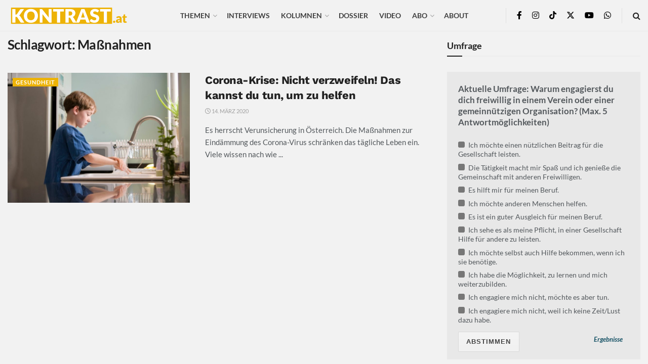

--- FILE ---
content_type: text/html; charset=UTF-8
request_url: https://kontrast.at/tag/massnahmen/?essb_counter_cache=rebuild
body_size: 125
content:
{"total":391,"facebook":"385","messenger":"2","mail":"1","twitter":"","telegram":"","whatsapp":"2","bluesky":"","chatgpt":"","print":"1","comments":""}

--- FILE ---
content_type: text/css
request_url: https://kontrast.at/wp-content/uploads/omgf/uploads/smile_fonts/Defaults/Defaults.css?ver=1694770567&cached=1
body_size: 4842
content:
@font-face {font-family: 'Defaults';font-display: swap;src:url('//kontrast.at/wp-content/uploads/smile_fonts/Defaults/Defaults.eot?rfa9z8');src:url('//kontrast.at/wp-content/uploads/smile_fonts/Defaults/Defaults.eot?#iefixrfa9z8') format('embedded-opentype'),url('//kontrast.at/wp-content/uploads/smile_fonts/Defaults/Defaults.woff?rfa9z8') format('woff'),url('//kontrast.at/wp-content/uploads/smile_fonts/Defaults/Defaults.ttf?rfa9z8') format('truetype'),url('//kontrast.at/wp-content/uploads/smile_fonts/Defaults/Defaults.svg?rfa9z8#Defaults') format('svg');font-weight: normal;font-style: normal;}[class^="Defaults-"], [class*=" Defaults-"] {font-family: 'Defaults';speak: none;font-style: normal;font-weight: normal;font-variant: normal;text-transform: none;line-height: 1;-webkit-font-smoothing: antialiased;-moz-osx-font-smoothing: grayscale;}.Defaults-glass:before {content: "\f000";}.Defaults-music:before {content: "\f001";}.Defaults-search:before {content: "\f002";}.Defaults-envelope-o:before {content: "\f003";}.Defaults-heart:before {content: "\f004";}.Defaults-star:before {content: "\f005";}.Defaults-star-o:before {content: "\f006";}.Defaults-user:before {content: "\f007";}.Defaults-film:before {content: "\f008";}.Defaults-th-large:before {content: "\f009";}.Defaults-th:before {content: "\f00a";}.Defaults-th-list:before {content: "\f00b";}.Defaults-check:before {content: "\f00c";}.Defaults-close:before {content: "\f00d";}.Defaults-remove:before {content: "\f00d";}.Defaults-times:before {content: "\f00d";}.Defaults-search-plus:before {content: "\f00e";}.Defaults-search-minus:before {content: "\f010";}.Defaults-power-off:before {content: "\f011";}.Defaults-signal:before {content: "\f012";}.Defaults-cog:before {content: "\f013";}.Defaults-gear:before {content: "\f013";}.Defaults-trash-o:before {content: "\f014";}.Defaults-home:before {content: "\f015";}.Defaults-file-o:before {content: "\f016";}.Defaults-clock-o:before {content: "\f017";}.Defaults-road:before {content: "\f018";}.Defaults-download:before {content: "\f019";}.Defaults-arrow-circle-o-down:before {content: "\f01a";}.Defaults-arrow-circle-o-up:before {content: "\f01b";}.Defaults-inbox:before {content: "\f01c";}.Defaults-play-circle-o:before {content: "\f01d";}.Defaults-repeat:before {content: "\f01e";}.Defaults-rotate-right:before {content: "\f01e";}.Defaults-refresh:before {content: "\f021";}.Defaults-list-alt:before {content: "\f022";}.Defaults-lock:before {content: "\f023";}.Defaults-flag:before {content: "\f024";}.Defaults-headphones:before {content: "\f025";}.Defaults-volume-off:before {content: "\f026";}.Defaults-volume-down:before {content: "\f027";}.Defaults-volume-up:before {content: "\f028";}.Defaults-qrcode:before {content: "\f029";}.Defaults-barcode:before {content: "\f02a";}.Defaults-tag:before {content: "\f02b";}.Defaults-tags:before {content: "\f02c";}.Defaults-book:before {content: "\f02d";}.Defaults-bookmark:before {content: "\f02e";}.Defaults-print:before {content: "\f02f";}.Defaults-camera:before {content: "\f030";}.Defaults-font:before {content: "\f031";}.Defaults-bold:before {content: "\f032";}.Defaults-italic:before {content: "\f033";}.Defaults-text-height:before {content: "\f034";}.Defaults-text-width:before {content: "\f035";}.Defaults-align-left:before {content: "\f036";}.Defaults-align-center:before {content: "\f037";}.Defaults-align-right:before {content: "\f038";}.Defaults-align-justify:before {content: "\f039";}.Defaults-list:before {content: "\f03a";}.Defaults-dedent:before {content: "\f03b";}.Defaults-outdent:before {content: "\f03b";}.Defaults-indent:before {content: "\f03c";}.Defaults-video-camera:before {content: "\f03d";}.Defaults-image:before {content: "\f03e";}.Defaults-photo:before {content: "\f03e";}.Defaults-picture-o:before {content: "\f03e";}.Defaults-pencil:before {content: "\f040";}.Defaults-map-marker:before {content: "\f041";}.Defaults-adjust:before {content: "\f042";}.Defaults-tint:before {content: "\f043";}.Defaults-edit:before {content: "\f044";}.Defaults-pencil-square-o:before {content: "\f044";}.Defaults-share-square-o:before {content: "\f045";}.Defaults-check-square-o:before {content: "\f046";}.Defaults-arrows:before {content: "\f047";}.Defaults-step-backward:before {content: "\f048";}.Defaults-fast-backward:before {content: "\f049";}.Defaults-backward:before {content: "\f04a";}.Defaults-play:before {content: "\f04b";}.Defaults-pause:before {content: "\f04c";}.Defaults-stop:before {content: "\f04d";}.Defaults-forward:before {content: "\f04e";}.Defaults-fast-forward:before {content: "\f050";}.Defaults-step-forward:before {content: "\f051";}.Defaults-eject:before {content: "\f052";}.Defaults-chevron-left:before {content: "\f053";}.Defaults-chevron-right:before {content: "\f054";}.Defaults-plus-circle:before {content: "\f055";}.Defaults-minus-circle:before {content: "\f056";}.Defaults-times-circle:before {content: "\f057";}.Defaults-check-circle:before {content: "\f058";}.Defaults-question-circle:before {content: "\f059";}.Defaults-info-circle:before {content: "\f05a";}.Defaults-crosshairs:before {content: "\f05b";}.Defaults-times-circle-o:before {content: "\f05c";}.Defaults-check-circle-o:before {content: "\f05d";}.Defaults-ban:before {content: "\f05e";}.Defaults-arrow-left:before {content: "\f060";}.Defaults-arrow-right:before {content: "\f061";}.Defaults-arrow-up:before {content: "\f062";}.Defaults-arrow-down:before {content: "\f063";}.Defaults-mail-forward:before {content: "\f064";}.Defaults-share:before {content: "\f064";}.Defaults-expand:before {content: "\f065";}.Defaults-compress:before {content: "\f066";}.Defaults-plus:before {content: "\f067";}.Defaults-minus:before {content: "\f068";}.Defaults-asterisk:before {content: "\f069";}.Defaults-exclamation-circle:before {content: "\f06a";}.Defaults-gift:before {content: "\f06b";}.Defaults-leaf:before {content: "\f06c";}.Defaults-fire:before {content: "\f06d";}.Defaults-eye:before {content: "\f06e";}.Defaults-eye-slash:before {content: "\f070";}.Defaults-exclamation-triangle:before {content: "\f071";}.Defaults-warning:before {content: "\f071";}.Defaults-plane:before {content: "\f072";}.Defaults-calendar:before {content: "\f073";}.Defaults-random:before {content: "\f074";}.Defaults-comment:before {content: "\f075";}.Defaults-magnet:before {content: "\f076";}.Defaults-chevron-up:before {content: "\f077";}.Defaults-chevron-down:before {content: "\f078";}.Defaults-retweet:before {content: "\f079";}.Defaults-shopping-cart:before {content: "\f07a";}.Defaults-folder:before {content: "\f07b";}.Defaults-folder-open:before {content: "\f07c";}.Defaults-arrows-v:before {content: "\f07d";}.Defaults-arrows-h:before {content: "\f07e";}.Defaults-bar-chart:before {content: "\f080";}.Defaults-bar-chart-o:before {content: "\f080";}.Defaults-twitter-square:before {content: "\f081";}.Defaults-facebook-square:before {content: "\f082";}.Defaults-camera-retro:before {content: "\f083";}.Defaults-key:before {content: "\f084";}.Defaults-cogs:before {content: "\f085";}.Defaults-gears:before {content: "\f085";}.Defaults-comments:before {content: "\f086";}.Defaults-thumbs-o-up:before {content: "\f087";}.Defaults-thumbs-o-down:before {content: "\f088";}.Defaults-star-half:before {content: "\f089";}.Defaults-heart-o:before {content: "\f08a";}.Defaults-sign-out:before {content: "\f08b";}.Defaults-linkedin-square:before {content: "\f08c";}.Defaults-thumb-tack:before {content: "\f08d";}.Defaults-external-link:before {content: "\f08e";}.Defaults-sign-in:before {content: "\f090";}.Defaults-trophy:before {content: "\f091";}.Defaults-github-square:before {content: "\f092";}.Defaults-upload:before {content: "\f093";}.Defaults-lemon-o:before {content: "\f094";}.Defaults-phone:before {content: "\f095";}.Defaults-square-o:before {content: "\f096";}.Defaults-bookmark-o:before {content: "\f097";}.Defaults-phone-square:before {content: "\f098";}.Defaults-twitter:before {content: "\f099";}.Defaults-facebook:before {content: "\f09a";}.Defaults-facebook-f:before {content: "\f09a";}.Defaults-github:before {content: "\f09b";}.Defaults-unlock:before {content: "\f09c";}.Defaults-credit-card:before {content: "\f09d";}.Defaults-rss:before {content: "\f09e";}.Defaults-hdd-o:before {content: "\f0a0";}.Defaults-bullhorn:before {content: "\f0a1";}.Defaults-bell-o:before {content: "\f0a2";}.Defaults-certificate:before {content: "\f0a3";}.Defaults-hand-o-right:before {content: "\f0a4";}.Defaults-hand-o-left:before {content: "\f0a5";}.Defaults-hand-o-up:before {content: "\f0a6";}.Defaults-hand-o-down:before {content: "\f0a7";}.Defaults-arrow-circle-left:before {content: "\f0a8";}.Defaults-arrow-circle-right:before {content: "\f0a9";}.Defaults-arrow-circle-up:before {content: "\f0aa";}.Defaults-arrow-circle-down:before {content: "\f0ab";}.Defaults-globe:before {content: "\f0ac";}.Defaults-wrench:before {content: "\f0ad";}.Defaults-tasks:before {content: "\f0ae";}.Defaults-filter:before {content: "\f0b0";}.Defaults-briefcase:before {content: "\f0b1";}.Defaults-arrows-alt:before {content: "\f0b2";}.Defaults-group:before {content: "\f0c0";}.Defaults-users:before {content: "\f0c0";}.Defaults-chain:before {content: "\f0c1";}.Defaults-link:before {content: "\f0c1";}.Defaults-cloud:before {content: "\f0c2";}.Defaults-flask:before {content: "\f0c3";}.Defaults-cut:before {content: "\f0c4";}.Defaults-scissors:before {content: "\f0c4";}.Defaults-copy:before {content: "\f0c5";}.Defaults-files-o:before {content: "\f0c5";}.Defaults-paperclip:before {content: "\f0c6";}.Defaults-floppy-o:before {content: "\f0c7";}.Defaults-save:before {content: "\f0c7";}.Defaults-square:before {content: "\f0c8";}.Defaults-bars:before {content: "\f0c9";}.Defaults-navicon:before {content: "\f0c9";}.Defaults-reorder:before {content: "\f0c9";}.Defaults-list-ul:before {content: "\f0ca";}.Defaults-list-ol:before {content: "\f0cb";}.Defaults-strikethrough:before {content: "\f0cc";}.Defaults-underline:before {content: "\f0cd";}.Defaults-table:before {content: "\f0ce";}.Defaults-magic:before {content: "\f0d0";}.Defaults-truck:before {content: "\f0d1";}.Defaults-pinterest:before {content: "\f0d2";}.Defaults-pinterest-square:before {content: "\f0d3";}.Defaults-google-plus-square:before {content: "\f0d4";}.Defaults-google-plus:before {content: "\f0d5";}.Defaults-money:before {content: "\f0d6";}.Defaults-caret-down:before {content: "\f0d7";}.Defaults-caret-up:before {content: "\f0d8";}.Defaults-caret-left:before {content: "\f0d9";}.Defaults-caret-right:before {content: "\f0da";}.Defaults-columns:before {content: "\f0db";}.Defaults-sort:before {content: "\f0dc";}.Defaults-unsorted:before {content: "\f0dc";}.Defaults-sort-desc:before {content: "\f0dd";}.Defaults-sort-down:before {content: "\f0dd";}.Defaults-sort-asc:before {content: "\f0de";}.Defaults-sort-up:before {content: "\f0de";}.Defaults-envelope:before {content: "\f0e0";}.Defaults-linkedin:before {content: "\f0e1";}.Defaults-rotate-left:before {content: "\f0e2";}.Defaults-undo:before {content: "\f0e2";}.Defaults-gavel:before {content: "\f0e3";}.Defaults-legal:before {content: "\f0e3";}.Defaults-dashboard:before {content: "\f0e4";}.Defaults-tachometer:before {content: "\f0e4";}.Defaults-comment-o:before {content: "\f0e5";}.Defaults-comments-o:before {content: "\f0e6";}.Defaults-bolt:before {content: "\f0e7";}.Defaults-flash:before {content: "\f0e7";}.Defaults-sitemap:before {content: "\f0e8";}.Defaults-umbrella:before {content: "\f0e9";}.Defaults-clipboard:before {content: "\f0ea";}.Defaults-paste:before {content: "\f0ea";}.Defaults-lightbulb-o:before {content: "\f0eb";}.Defaults-exchange:before {content: "\f0ec";}.Defaults-cloud-download:before {content: "\f0ed";}.Defaults-cloud-upload:before {content: "\f0ee";}.Defaults-user-md:before {content: "\f0f0";}.Defaults-stethoscope:before {content: "\f0f1";}.Defaults-suitcase:before {content: "\f0f2";}.Defaults-bell:before {content: "\f0f3";}.Defaults-coffee:before {content: "\f0f4";}.Defaults-cutlery:before {content: "\f0f5";}.Defaults-file-text-o:before {content: "\f0f6";}.Defaults-building-o:before {content: "\f0f7";}.Defaults-hospital-o:before {content: "\f0f8";}.Defaults-ambulance:before {content: "\f0f9";}.Defaults-medkit:before {content: "\f0fa";}.Defaults-fighter-jet:before {content: "\f0fb";}.Defaults-beer:before {content: "\f0fc";}.Defaults-h-square:before {content: "\f0fd";}.Defaults-plus-square:before {content: "\f0fe";}.Defaults-angle-double-left:before {content: "\f100";}.Defaults-angle-double-right:before {content: "\f101";}.Defaults-angle-double-up:before {content: "\f102";}.Defaults-angle-double-down:before {content: "\f103";}.Defaults-angle-left:before {content: "\f104";}.Defaults-angle-right:before {content: "\f105";}.Defaults-angle-up:before {content: "\f106";}.Defaults-angle-down:before {content: "\f107";}.Defaults-desktop:before {content: "\f108";}.Defaults-laptop:before {content: "\f109";}.Defaults-tablet:before {content: "\f10a";}.Defaults-mobile:before {content: "\f10b";}.Defaults-mobile-phone:before {content: "\f10b";}.Defaults-circle-o:before {content: "\f10c";}.Defaults-quote-left:before {content: "\f10d";}.Defaults-quote-right:before {content: "\f10e";}.Defaults-spinner:before {content: "\f110";}.Defaults-circle:before {content: "\f111";}.Defaults-mail-reply:before {content: "\f112";}.Defaults-reply:before {content: "\f112";}.Defaults-github-alt:before {content: "\f113";}.Defaults-folder-o:before {content: "\f114";}.Defaults-folder-open-o:before {content: "\f115";}.Defaults-smile-o:before {content: "\f118";}.Defaults-frown-o:before {content: "\f119";}.Defaults-meh-o:before {content: "\f11a";}.Defaults-gamepad:before {content: "\f11b";}.Defaults-keyboard-o:before {content: "\f11c";}.Defaults-flag-o:before {content: "\f11d";}.Defaults-flag-checkered:before {content: "\f11e";}.Defaults-terminal:before {content: "\f120";}.Defaults-code:before {content: "\f121";}.Defaults-mail-reply-all:before {content: "\f122";}.Defaults-reply-all:before {content: "\f122";}.Defaults-star-half-empty:before {content: "\f123";}.Defaults-star-half-full:before {content: "\f123";}.Defaults-star-half-o:before {content: "\f123";}.Defaults-location-arrow:before {content: "\f124";}.Defaults-crop:before {content: "\f125";}.Defaults-code-fork:before {content: "\f126";}.Defaults-chain-broken:before {content: "\f127";}.Defaults-unlink:before {content: "\f127";}.Defaults-question:before {content: "\f128";}.Defaults-info:before {content: "\f129";}.Defaults-exclamation:before {content: "\f12a";}.Defaults-superscript:before {content: "\f12b";}.Defaults-subscript:before {content: "\f12c";}.Defaults-eraser:before {content: "\f12d";}.Defaults-puzzle-piece:before {content: "\f12e";}.Defaults-microphone:before {content: "\f130";}.Defaults-microphone-slash:before {content: "\f131";}.Defaults-shield:before {content: "\f132";}.Defaults-calendar-o:before {content: "\f133";}.Defaults-fire-extinguisher:before {content: "\f134";}.Defaults-rocket:before {content: "\f135";}.Defaults-maxcdn:before {content: "\f136";}.Defaults-chevron-circle-left:before {content: "\f137";}.Defaults-chevron-circle-right:before {content: "\f138";}.Defaults-chevron-circle-up:before {content: "\f139";}.Defaults-chevron-circle-down:before {content: "\f13a";}.Defaults-html5:before {content: "\f13b";}.Defaults-css3:before {content: "\f13c";}.Defaults-anchor:before {content: "\f13d";}.Defaults-unlock-alt:before {content: "\f13e";}.Defaults-bullseye:before {content: "\f140";}.Defaults-ellipsis-h:before {content: "\f141";}.Defaults-ellipsis-v:before {content: "\f142";}.Defaults-rss-square:before {content: "\f143";}.Defaults-play-circle:before {content: "\f144";}.Defaults-ticket:before {content: "\f145";}.Defaults-minus-square:before {content: "\f146";}.Defaults-minus-square-o:before {content: "\f147";}.Defaults-level-up:before {content: "\f148";}.Defaults-level-down:before {content: "\f149";}.Defaults-check-square:before {content: "\f14a";}.Defaults-pencil-square:before {content: "\f14b";}.Defaults-external-link-square:before {content: "\f14c";}.Defaults-share-square:before {content: "\f14d";}.Defaults-compass:before {content: "\f14e";}.Defaults-caret-square-o-down:before {content: "\f150";}.Defaults-toggle-down:before {content: "\f150";}.Defaults-caret-square-o-up:before {content: "\f151";}.Defaults-toggle-up:before {content: "\f151";}.Defaults-caret-square-o-right:before {content: "\f152";}.Defaults-toggle-right:before {content: "\f152";}.Defaults-eur:before {content: "\f153";}.Defaults-euro:before {content: "\f153";}.Defaults-gbp:before {content: "\f154";}.Defaults-dollar:before {content: "\f155";}.Defaults-usd:before {content: "\f155";}.Defaults-inr:before {content: "\f156";}.Defaults-rupee:before {content: "\f156";}.Defaults-cny:before {content: "\f157";}.Defaults-jpy:before {content: "\f157";}.Defaults-rmb:before {content: "\f157";}.Defaults-yen:before {content: "\f157";}.Defaults-rouble:before {content: "\f158";}.Defaults-rub:before {content: "\f158";}.Defaults-ruble:before {content: "\f158";}.Defaults-krw:before {content: "\f159";}.Defaults-won:before {content: "\f159";}.Defaults-bitcoin:before {content: "\f15a";}.Defaults-btc:before {content: "\f15a";}.Defaults-file:before {content: "\f15b";}.Defaults-file-text:before {content: "\f15c";}.Defaults-sort-alpha-asc:before {content: "\f15d";}.Defaults-sort-alpha-desc:before {content: "\f15e";}.Defaults-sort-amount-asc:before {content: "\f160";}.Defaults-sort-amount-desc:before {content: "\f161";}.Defaults-sort-numeric-asc:before {content: "\f162";}.Defaults-sort-numeric-desc:before {content: "\f163";}.Defaults-thumbs-up:before {content: "\f164";}.Defaults-thumbs-down:before {content: "\f165";}.Defaults-youtube-square:before {content: "\f166";}.Defaults-youtube:before {content: "\f167";}.Defaults-xing:before {content: "\f168";}.Defaults-xing-square:before {content: "\f169";}.Defaults-youtube-play:before {content: "\f16a";}.Defaults-dropbox:before {content: "\f16b";}.Defaults-stack-overflow:before {content: "\f16c";}.Defaults-instagram:before {content: "\f16d";}.Defaults-flickr:before {content: "\f16e";}.Defaults-adn:before {content: "\f170";}.Defaults-bitbucket:before {content: "\f171";}.Defaults-bitbucket-square:before {content: "\f172";}.Defaults-tumblr:before {content: "\f173";}.Defaults-tumblr-square:before {content: "\f174";}.Defaults-long-arrow-down:before {content: "\f175";}.Defaults-long-arrow-up:before {content: "\f176";}.Defaults-long-arrow-left:before {content: "\f177";}.Defaults-long-arrow-right:before {content: "\f178";}.Defaults-apple:before {content: "\f179";}.Defaults-windows:before {content: "\f17a";}.Defaults-android:before {content: "\f17b";}.Defaults-linux:before {content: "\f17c";}.Defaults-dribbble:before {content: "\f17d";}.Defaults-skype:before {content: "\f17e";}.Defaults-foursquare:before {content: "\f180";}.Defaults-trello:before {content: "\f181";}.Defaults-female:before {content: "\f182";}.Defaults-male:before {content: "\f183";}.Defaults-gittip:before {content: "\f184";}.Defaults-gratipay:before {content: "\f184";}.Defaults-sun-o:before {content: "\f185";}.Defaults-moon-o:before {content: "\f186";}.Defaults-archive:before {content: "\f187";}.Defaults-bug:before {content: "\f188";}.Defaults-vk:before {content: "\f189";}.Defaults-weibo:before {content: "\f18a";}.Defaults-renren:before {content: "\f18b";}.Defaults-pagelines:before {content: "\f18c";}.Defaults-stack-exchange:before {content: "\f18d";}.Defaults-arrow-circle-o-right:before {content: "\f18e";}.Defaults-arrow-circle-o-left:before {content: "\f190";}.Defaults-caret-square-o-left:before {content: "\f191";}.Defaults-toggle-left:before {content: "\f191";}.Defaults-dot-circle-o:before {content: "\f192";}.Defaults-wheelchair:before {content: "\f193";}.Defaults-vimeo-square:before {content: "\f194";}.Defaults-try:before {content: "\f195";}.Defaults-turkish-lira:before {content: "\f195";}.Defaults-plus-square-o:before {content: "\f196";}.Defaults-space-shuttle:before {content: "\f197";}.Defaults-slack:before {content: "\f198";}.Defaults-envelope-square:before {content: "\f199";}.Defaults-wordpress:before {content: "\f19a";}.Defaults-openid:before {content: "\f19b";}.Defaults-bank:before {content: "\f19c";}.Defaults-institution:before {content: "\f19c";}.Defaults-university:before {content: "\f19c";}.Defaults-graduation-cap:before {content: "\f19d";}.Defaults-mortar-board:before {content: "\f19d";}.Defaults-yahoo:before {content: "\f19e";}.Defaults-google:before {content: "\f1a0";}.Defaults-reddit:before {content: "\f1a1";}.Defaults-reddit-square:before {content: "\f1a2";}.Defaults-stumbleupon-circle:before {content: "\f1a3";}.Defaults-stumbleupon:before {content: "\f1a4";}.Defaults-delicious:before {content: "\f1a5";}.Defaults-digg:before {content: "\f1a6";}.Defaults-pied-piper:before {content: "\f1a7";}.Defaults-pied-piper-alt:before {content: "\f1a8";}.Defaults-drupal:before {content: "\f1a9";}.Defaults-joomla:before {content: "\f1aa";}.Defaults-language:before {content: "\f1ab";}.Defaults-fax:before {content: "\f1ac";}.Defaults-building:before {content: "\f1ad";}.Defaults-child:before {content: "\f1ae";}.Defaults-paw:before {content: "\f1b0";}.Defaults-spoon:before {content: "\f1b1";}.Defaults-cube:before {content: "\f1b2";}.Defaults-cubes:before {content: "\f1b3";}.Defaults-behance:before {content: "\f1b4";}.Defaults-behance-square:before {content: "\f1b5";}.Defaults-steam:before {content: "\f1b6";}.Defaults-steam-square:before {content: "\f1b7";}.Defaults-recycle:before {content: "\f1b8";}.Defaults-automobile:before {content: "\f1b9";}.Defaults-car:before {content: "\f1b9";}.Defaults-cab:before {content: "\f1ba";}.Defaults-taxi:before {content: "\f1ba";}.Defaults-tree:before {content: "\f1bb";}.Defaults-spotify:before {content: "\f1bc";}.Defaults-deviantart:before {content: "\f1bd";}.Defaults-soundcloud:before {content: "\f1be";}.Defaults-database:before {content: "\f1c0";}.Defaults-file-pdf-o:before {content: "\f1c1";}.Defaults-file-word-o:before {content: "\f1c2";}.Defaults-file-excel-o:before {content: "\f1c3";}.Defaults-file-powerpoint-o:before {content: "\f1c4";}.Defaults-file-image-o:before {content: "\f1c5";}.Defaults-file-photo-o:before {content: "\f1c5";}.Defaults-file-picture-o:before {content: "\f1c5";}.Defaults-file-archive-o:before {content: "\f1c6";}.Defaults-file-zip-o:before {content: "\f1c6";}.Defaults-file-audio-o:before {content: "\f1c7";}.Defaults-file-sound-o:before {content: "\f1c7";}.Defaults-file-movie-o:before {content: "\f1c8";}.Defaults-file-video-o:before {content: "\f1c8";}.Defaults-file-code-o:before {content: "\f1c9";}.Defaults-vine:before {content: "\f1ca";}.Defaults-codepen:before {content: "\f1cb";}.Defaults-jsfiddle:before {content: "\f1cc";}.Defaults-life-bouy:before {content: "\f1cd";}.Defaults-life-buoy:before {content: "\f1cd";}.Defaults-life-ring:before {content: "\f1cd";}.Defaults-life-saver:before {content: "\f1cd";}.Defaults-support:before {content: "\f1cd";}.Defaults-circle-o-notch:before {content: "\f1ce";}.Defaults-ra:before {content: "\f1d0";}.Defaults-rebel:before {content: "\f1d0";}.Defaults-empire:before {content: "\f1d1";}.Defaults-ge:before {content: "\f1d1";}.Defaults-git-square:before {content: "\f1d2";}.Defaults-git:before {content: "\f1d3";}.Defaults-hacker-news:before {content: "\f1d4";}.Defaults-tencent-weibo:before {content: "\f1d5";}.Defaults-qq:before {content: "\f1d6";}.Defaults-wechat:before {content: "\f1d7";}.Defaults-weixin:before {content: "\f1d7";}.Defaults-paper-plane:before {content: "\f1d8";}.Defaults-send:before {content: "\f1d8";}.Defaults-paper-plane-o:before {content: "\f1d9";}.Defaults-send-o:before {content: "\f1d9";}.Defaults-history:before {content: "\f1da";}.Defaults-circle-thin:before {content: "\f1db";}.Defaults-genderless:before {content: "\f1db";}.Defaults-header:before {content: "\f1dc";}.Defaults-paragraph:before {content: "\f1dd";}.Defaults-sliders:before {content: "\f1de";}.Defaults-share-alt:before {content: "\f1e0";}.Defaults-share-alt-square:before {content: "\f1e1";}.Defaults-bomb:before {content: "\f1e2";}.Defaults-futbol-o:before {content: "\f1e3";}.Defaults-soccer-ball-o:before {content: "\f1e3";}.Defaults-tty:before {content: "\f1e4";}.Defaults-binoculars:before {content: "\f1e5";}.Defaults-plug:before {content: "\f1e6";}.Defaults-slideshare:before {content: "\f1e7";}.Defaults-twitch:before {content: "\f1e8";}.Defaults-yelp:before {content: "\f1e9";}.Defaults-newspaper-o:before {content: "\f1ea";}.Defaults-wifi:before {content: "\f1eb";}.Defaults-calculator:before {content: "\f1ec";}.Defaults-paypal:before {content: "\f1ed";}.Defaults-google-wallet:before {content: "\f1ee";}.Defaults-cc-visa:before {content: "\f1f0";}.Defaults-cc-mastercard:before {content: "\f1f1";}.Defaults-cc-discover:before {content: "\f1f2";}.Defaults-cc-amex:before {content: "\f1f3";}.Defaults-cc-paypal:before {content: "\f1f4";}.Defaults-cc-stripe:before {content: "\f1f5";}.Defaults-bell-slash:before {content: "\f1f6";}.Defaults-bell-slash-o:before {content: "\f1f7";}.Defaults-trash:before {content: "\f1f8";}.Defaults-copyright:before {content: "\f1f9";}.Defaults-at:before {content: "\f1fa";}.Defaults-eyedropper:before {content: "\f1fb";}.Defaults-paint-brush:before {content: "\f1fc";}.Defaults-birthday-cake:before {content: "\f1fd";}.Defaults-area-chart:before {content: "\f1fe";}.Defaults-pie-chart:before {content: "\f200";}.Defaults-line-chart:before {content: "\f201";}.Defaults-lastfm:before {content: "\f202";}.Defaults-lastfm-square:before {content: "\f203";}.Defaults-toggle-off:before {content: "\f204";}.Defaults-toggle-on:before {content: "\f205";}.Defaults-bicycle:before {content: "\f206";}.Defaults-bus:before {content: "\f207";}.Defaults-ioxhost:before {content: "\f208";}.Defaults-angellist:before {content: "\f209";}.Defaults-cc:before {content: "\f20a";}.Defaults-ils:before {content: "\f20b";}.Defaults-shekel:before {content: "\f20b";}.Defaults-sheqel:before {content: "\f20b";}.Defaults-meanpath:before {content: "\f20c";}.Defaults-buysellads:before {content: "\f20d";}.Defaults-connectdevelop:before {content: "\f20e";}.Defaults-dashcube:before {content: "\f210";}.Defaults-forumbee:before {content: "\f211";}.Defaults-leanpub:before {content: "\f212";}.Defaults-sellsy:before {content: "\f213";}.Defaults-shirtsinbulk:before {content: "\f214";}.Defaults-simplybuilt:before {content: "\f215";}.Defaults-skyatlas:before {content: "\f216";}.Defaults-cart-plus:before {content: "\f217";}.Defaults-cart-arrow-down:before {content: "\f218";}.Defaults-diamond:before {content: "\f219";}.Defaults-ship:before {content: "\f21a";}.Defaults-user-secret:before {content: "\f21b";}.Defaults-motorcycle:before {content: "\f21c";}.Defaults-street-view:before {content: "\f21d";}.Defaults-heartbeat:before {content: "\f21e";}.Defaults-venus:before {content: "\f221";}.Defaults-mars:before {content: "\f222";}.Defaults-mercury:before {content: "\f223";}.Defaults-transgender:before {content: "\f224";}.Defaults-transgender-alt:before {content: "\f225";}.Defaults-venus-double:before {content: "\f226";}.Defaults-mars-double:before {content: "\f227";}.Defaults-venus-mars:before {content: "\f228";}.Defaults-mars-stroke:before {content: "\f229";}.Defaults-mars-stroke-v:before {content: "\f22a";}.Defaults-mars-stroke-h:before {content: "\f22b";}.Defaults-neuter:before {content: "\f22c";}.Defaults-facebook-official:before {content: "\f230";}.Defaults-pinterest-p:before {content: "\f231";}.Defaults-whatsapp:before {content: "\f232";}.Defaults-server:before {content: "\f233";}.Defaults-user-plus:before {content: "\f234";}.Defaults-user-times:before {content: "\f235";}.Defaults-bed:before {content: "\f236";}.Defaults-hotel:before {content: "\f236";}.Defaults-viacoin:before {content: "\f237";}.Defaults-train:before {content: "\f238";}.Defaults-subway:before {content: "\f239";}.Defaults-medium:before {content: "\f23a";}